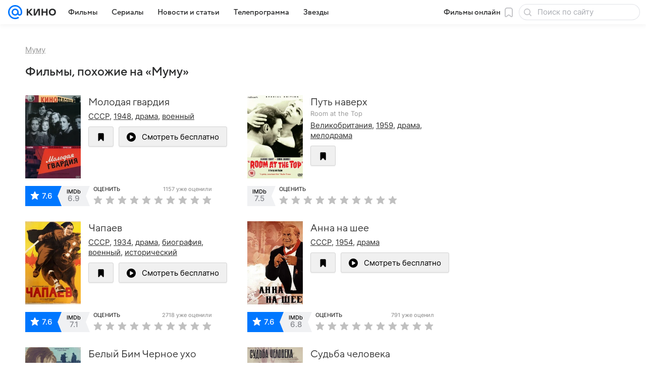

--- FILE ---
content_type: application/javascript
request_url: https://kino.mail.ru/-/2b596493/js/cmpld/kino/web/page-event-similar.js
body_size: 2917
content:
!function(t,e){if("object"==typeof exports&&"object"==typeof module)module.exports=e();else if("function"==typeof define&&define.amd)define([],e);else{var n=e();for(var r in n)("object"==typeof exports?exports:t)[r]=n[r]}}(self,function(){var t,e;return t={1228:function(){!function(t,e,n){"use strict";var r=n.Tools.PubSub,s={Template:{votetext:n.Tools.getTemplate("ct-votetext-popup.xml")}};n.Basic.Constructors.addPlugin(n.Modules.jQuery.RatingView,{_Handlers:{rate:"onRate"},onRate:function(e){var n;e.data&&e.data.show_voting_rules&&Promise.resolve(this._Opts.Template.votetext).then(function(e){n=t(e()).Popup().data("_popupObj"),r.publish("beforeRatingRuleShow",{popup:n}),n.Show()})}},s,"Votetext")}(window.jQuery||window.$||window.$f,window,window.ru.mail.cpf)},6558:function(){!function(t,e,n){"use strict";var r="RatingView",s=n.Basic.Extend,a=(0,n.Basic.getView)(function(){function e(t){var e=this._opts.attrs;return t.getAttribute(e.entityId)+"."+t.getAttribute(e.entityType)+"."+t.getAttribute(e.ratingType)}return{_Handlers:{dom:{"click:star":"_onRateControlClick"},model:{}},_Init:function(){this._ratings={},this._opts.isRestoreScores&&this.restoreScores()},_onRateControlClick:function(n){n.preventDefault();var r=t(n.currentTarget),s=this._opts,a=s.cssSels,o=s.cssClss,i=r.parents(a.Main.container),u=e.call(this,i.get(0)),c=i.find(a.star),l=c.index(r)+1;this.setScore(u,l).then(function(t){var e=u.split(".")[2],n=i.find(a.votesNumber);i.addClass(o.status.success),c.removeClass(o.curScore),c.eq(l-1).addClass(o.curScore),i.find(a.value).html(l),t&&t.data&&(n.length&&n.html(t.data.count),"like"===e&&+t.data.total>0&&(t.data.total="+"+t.data.total),i.find(a.averageValue).html(t.data.total))},function(){i.addClass(o.status.fail)})},restoreScores:function(n){var r=this._opts.cssSels,s=this._opts.cssClss,a=this._elems,o=this;a.container&&(n&&(a.container=a.parent.find(r.Main.container)),a.container.each(function(t,n){var r=e.call(o,n);o._ratings[r]=n}),this.getScores(this._ratings,n).then(function(e){var n;for(var a in e)e[a]&&((n=t(o._ratings[a])).find(r.star).removeClass(s.curScore),n.find(r.star).eq(e[a].score-1).addClass(s.curScore),n.addClass(s.status.success),n.find(r.value).html(e[a].score))}))}}}(),{cssSels:{Main:{container:".js-rating__container"},value:".js-rating__value",star:".js-rating__star",votesNumber:".js-rating__votes-number",averageValue:".js-rating__average-value"},cssClss:{curScore:null,status:{success:null,fail:null,already_voted:null}},attrs:{entityId:"data-entity-id",entityType:"data-entity-type",ratingType:"data-rating-type"},isRestoreScores:!1},n.Modules.Rating,r);s(e.getNameSpace("Modules.jQuery",n),{RatingView:a}),t.fn.initRating=function(n){return e.DEBUG&&e.console.warn("Обнаружено старое подключение компонента.				Необходимо срочно сменить его на обычное, так как скоро старое перестанет работать"),this.each(function(){var e=t(this);e.data(r)instanceof a||e.data(r,new a(n,null,e))})},e.promisifiedDomEvents.ready.then(function(){t(".js-rating").initRating()})}(window.jQuery||window.$,window,window.ru.mail.cpf)},27349:function(){!function(t,e,n){"use strict";var r=n.Tools.Auth.onGetStatus,s=n.Tools.jQuery.showLoginPopup;n.Basic.Constructors.addPlugin("RatingView",{restoreScores:function(){var t=arguments,e=this._super;r((function(n){n&&e.apply(this,t)}).bind(this))},_onRateControlClick:function(){var t=arguments,e=this._super;r((function(n){n?e.apply(this,t):s()}).bind(this))}},{},"ratingViewAuth")}(window.jQuery||window.$,window,window.ru.mail.cpf)},50953:function(t,e,n){n(82913),n(6558),n(27349),n(58625),n(78602),n(1228)},58625:function(){!function(t,e){"use strict";var n=e.Basic.moduleOpts,r=e.Modules.DataRouter({mergeParams:function(t,n){var r;for(var s in t=t||{},n)t.hasOwnProperty(s)?t[s]+="."+n[s]:((r={})[s]=n[s],t=e.Basic.Merge(!0,t,r));return t},uniqueInstance:!0});n.set("Rating",null,{transport:function(t,e){var n=t.url,s=t.data;return t.method=t.type,delete t.url,delete t.data,delete t.type,r.getData(n,s,{addParams:t},e)},requestMethod:"POST"})}(window,window.ru.mail.cpf)},78602:function(){!function(t,e,n){"use strict";var r=n.Basic,s=r.getByPath,a=r.moduleOpts.setParams,o=n.Tools.PubSub;a("RatingView",{options:{rateUrl:"/ext/adm/add/",cssClss:{curScore:"p-rating__item_rated voter__stars__item__cur like__control_like",status:{success:"p-rates-rated voter__rated like_liked",fail:null,already_voted:null}},isRestoreScores:!0}}),a("RatingView.Likes",{options:{prepareResponseData:function(t){var e=this._ratings;return t.data&&Object.keys(e).forEach(function(e){var n=e.split("."),r=n[0],s=n[1],a=n[2],o=t.data[s];o&&o[r]&&o[r][a]&&(t.data=o[r][a])}),t}}}),a("RatingView.Recommended.Map",{options:{isRestoreScores:!0,_Handlers:{beforeRate:function(t){"object"==typeof t&&s("ru.mail.kino.ignoreAllUserRates",e)&&Object.keys(t).forEach(function(e){return delete t[e]})},rate:function(t){if(void 0===t&&(t={}),"Нет авторизации"===t.status||s("ru.mail.kino.ignoreAllUserRates",e))return void e.__PH.authForm.show();var r=s("data.event",t);(r=r&&Object.keys(r))&&r.length&&n.Tools.PubSub.publish("recommended.rated",r[0])}},_plugins:null}}),a("RatingView.Kinoafisha",{options:{_Handlers:{init:function(){var t=this;o.subscribe("events.rendered",function(){t.restoreScores(!0)})}}}})}(window.jQuery||window.$||window.$f,window,window.ru.mail.cpf)},82913:function(){var t,e,n,r,s,a;t=window,r=(n=(e=window.ru.mail.cpf).Basic).Extend,s=n.typeOf,a=n.Constructors.getModel(function(){function t(t){var e={};for(var n in Object.keys(t).forEach(function(t){var n=t.split("."),r=n[0],s=n[1]+"."+n[2];e[s]=e[s]||[],e[s].push(r)}),e)e.hasOwnProperty(n)&&(e[n]=e[n].join("."));return e}function e(t,e){var n,s=null;if(t){for(var a in t.data)if(t.data.hasOwnProperty(a)&&["event","place","review","person"].indexOf(a)>-1){for(var o in t.data[a])if(t.data[a].hasOwnProperty(o))for(var i in t.data[a][o])t.data[a][o].hasOwnProperty(i)&&(n="like"===i?"1"==t.data[a][o][i].is_plus?1:2:t.data[a][o][i].score,s=o+"."+a+"."+i,this._scores[s]={score:n})}}e&&(this._scores=r(e,this._scores))}return{_Events:["beforeRestore","beforeRate","restore","rate"],_Init:function(){this._scores={}},getScores:function(n,s){var a=this,o={},i={},u=r(!0,{},n);return Object.keys(this._scores).length&&!0!==s||(Object.keys(u).forEach(function(t){void 0!==a._scores[t]?(i[t]=a._scores[t],delete u[t]):a._scores[t]=null}),0===Object.keys(u).length)?Promise.resolve(this._scores):(o=t.call(this,u),a._opts.transport({data:o,dataType:"json",type:a._opts.requestMethod,url:a._opts.restoreUrl}).then(function(t){return a._trigger("restore",t),e.call(a,t,i),a._scores}).catch(function(t){}))},setScore:function(e,n){var a=this,o={},i={},u=a._opts.prepareResponseData;i[e]=null,o=t.call(this,i);var c="like"===e.split(".")[2]?{is_plus:n%2}:{score:n};return o=r(!0,o,c),a._trigger("beforeRate",o),a._opts.transport({data:o,dataType:"json",type:a._opts.requestMethod,url:a._opts.rateUrl,secure:!0},!0).then(function(t){return a._scores[e]=c,s(u,"function")&&(t=u.call(a,t)),a._trigger("rate",t),t}).catch(function(t){})}}}(),{rateUrl:"/ext/adm/add/",restoreUrl:"/ext/adm/",transport:null,requestMethod:"GET",prepareResponseData:null},null,"Rating"),r(t.getNameSpace("Modules",e),{Rating:a})}},e={},!function n(r){var s=e[r];if(void 0!==s)return s.exports;var a=e[r]={exports:{}};return t[r](a,a.exports,n),a.exports}(50953),{}});
//# sourceMappingURL=page-event-similar.js.map